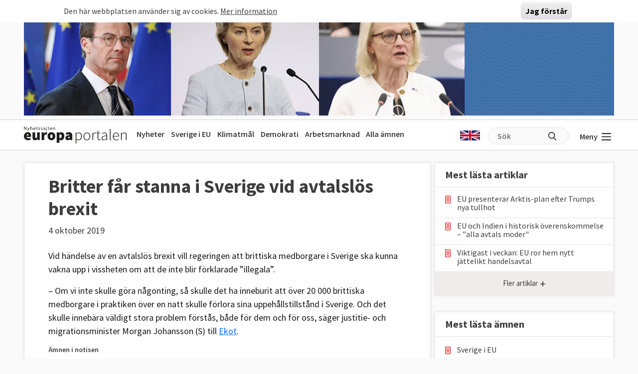

--- FILE ---
content_type: text/html; charset=UTF-8
request_url: https://www.europaportalen.se/content/britter-far-stanna-i-sverige-vid-avtalslos-brexit
body_size: 10083
content:

<!DOCTYPE html>
<html lang="sv" dir="ltr" prefix="og: https://ogp.me/ns#">
  <head>
    <meta charset="utf-8" />
<meta name="description" content="Vid händelse av en avtalslös brexit vill regeringen att brittiska medborgare i Sverige ska kunna vakna upp i vissheten om att de inte blir förklarade..." />
<link rel="canonical" href="https://www.europaportalen.se/notis/2022/11/britter-far-stanna-i-sverige-vid-avtalslos-brexit" />
<meta property="og:type" content="article" />
<meta property="og:url" content="https://www.europaportalen.se/notis/2022/11/britter-far-stanna-i-sverige-vid-avtalslos-brexit" />
<meta property="og:title" content="Britter får stanna i Sverige vid avtalslös brexit" />
<meta property="og:description" content="Vid händelse av en avtalslös brexit vill regeringen att brittiska medborgare i Sverige ska kunna vakna upp i vissheten om att de inte blir förklarade..." />
<meta name="twitter:card" content="summary" />
<meta name="twitter:site" content="@europaportalen" />
<meta name="twitter:title" content="Britter får stanna i Sverige vid avtalslös brexit" />
<meta name="twitter:description" content="Vid händelse av en avtalslös brexit vill regeringen att brittiska medborgare i Sverige ska kunna vakna upp i vissheten om att de inte blir förklarade..." />
<link rel="apple-touch-icon" sizes="180x180" href="/sites/default/files/favicons/apple-touch-icon.png"/>
<link rel="icon" type="image/png" sizes="32x32" href="/sites/default/files/favicons/favicon-32x32.png"/>
<link rel="icon" type="image/png" sizes="16x16" href="/sites/default/files/favicons/favicon-16x16.png"/>
<link rel="manifest" href="/sites/default/files/favicons/site.webmanifest"/>
<link rel="mask-icon" href="/sites/default/files/favicons/safari-pinned-tab.svg" color="#000000"/>
<meta name="msapplication-TileColor" content="#ffffff"/>
<meta name="theme-color" content="#ffffff"/>
<meta name="favicon-generator" content="Drupal responsive_favicons + realfavicongenerator.net" />
<meta name="Generator" content="Drupal 10 (https://www.drupal.org)" />
<meta name="MobileOptimized" content="width" />
<meta name="HandheldFriendly" content="true" />
<meta name="viewport" content="width=device-width, initial-scale=1.0" />
<style>#sliding-popup.sliding-popup-top { position: fixed; }</style>

    <title>Britter får stanna i Sverige vid avtalslös brexit</title>
    <link rel="stylesheet" media="all" href="/sites/default/files/css/css_sp23jfsFHkptqwJBeNuZqc2ngfas-9uIwfvbX2pd5WI.css?delta=0&amp;language=sv&amp;theme=europaportalen&amp;include=eJxtjFEOwjAMQy9U1iNNWWuxsrSJkhbY7amQgB9-bOvpyUkMMdtQ4oVu9AwYaxI5CmZV5UItIf6D60aGqZsoqVgnRoveT0ZQMroa6e6f6x9ZRtOxcfEdOagwf5W5L1za4cFP76hxI0e4Fzw8vnOpkgfjBcz2RmU" />
<link rel="stylesheet" media="all" href="/sites/default/files/css/css_FC1faptmHZPo6rMi3sXaNU0RqJTYcN2CoxbCU145vj0.css?delta=1&amp;language=sv&amp;theme=europaportalen&amp;include=eJxtjFEOwjAMQy9U1iNNWWuxsrSJkhbY7amQgB9-bOvpyUkMMdtQ4oVu9AwYaxI5CmZV5UItIf6D60aGqZsoqVgnRoveT0ZQMroa6e6f6x9ZRtOxcfEdOagwf5W5L1za4cFP76hxI0e4Fzw8vnOpkgfjBcz2RmU" />

    <script type="application/json" data-drupal-selector="drupal-settings-json">{"path":{"baseUrl":"\/","pathPrefix":"","currentPath":"node\/20567","currentPathIsAdmin":false,"isFront":false,"currentLanguage":"sv","themeUrl":"themes\/custom\/europaportalen"},"pluralDelimiter":"\u0003","suppressDeprecationErrors":true,"gtag":{"tagId":"G-MH8TQ1JMQT","consentMode":false,"otherIds":[],"events":[],"additionalConfigInfo":[]},"ajaxPageState":{"libraries":"eJxti0sOgzAMRC_kJkdCBqzgYmIrdtpy-6IuQELdzOdphvowqa5Mh20mjHWiTH_gMGIjoN7U0LQFCtXssQtBUS1CQ2DJ5ZB7T_jEDxg2LA1t8Ty3bijpIqlX66OwLzSDqcg5OfJDuK4OHhjswdP5vwj47kFbHtEJXkxvzz9Nm85d6As7g1ms","theme":"europaportalen","theme_token":null},"ajaxTrustedUrl":[],"eu_cookie_compliance":{"cookie_policy_version":"1.0.0","popup_enabled":true,"popup_agreed_enabled":false,"popup_hide_agreed":false,"popup_clicking_confirmation":true,"popup_scrolling_confirmation":false,"popup_html_info":"\u003Cdiv aria-labelledby=\u0022popup-text\u0022  class=\u0022eu-cookie-compliance-banner eu-cookie-compliance-banner-info eu-cookie-compliance-banner--default\u0022\u003E\n  \u003Cdiv class=\u0022popup-content info eu-cookie-compliance-content\u0022\u003E\n        \u003Cdiv id=\u0022popup-text\u0022 class=\u0022eu-cookie-compliance-message\u0022 role=\u0022document\u0022\u003E\n      \u003Cp\u003EDen h\u00e4r webbplatsen anv\u00e4nder sig av cookies.\u003C\/p\u003E\n\n              \u003Cbutton type=\u0022button\u0022 class=\u0022find-more-button eu-cookie-compliance-more-button\u0022\u003EMer information\u003C\/button\u003E\n          \u003C\/div\u003E\n\n    \n    \u003Cdiv id=\u0022popup-buttons\u0022 class=\u0022eu-cookie-compliance-buttons\u0022\u003E\n            \u003Cbutton type=\u0022button\u0022 class=\u0022agree-button eu-cookie-compliance-default-button button button--small button--primary\u0022\u003EJag f\u00f6rst\u00e5r\u003C\/button\u003E\n          \u003C\/div\u003E\n  \u003C\/div\u003E\n\u003C\/div\u003E","use_mobile_message":false,"mobile_popup_html_info":"\u003Cdiv aria-labelledby=\u0022popup-text\u0022  class=\u0022eu-cookie-compliance-banner eu-cookie-compliance-banner-info eu-cookie-compliance-banner--default\u0022\u003E\n  \u003Cdiv class=\u0022popup-content info eu-cookie-compliance-content\u0022\u003E\n        \u003Cdiv id=\u0022popup-text\u0022 class=\u0022eu-cookie-compliance-message\u0022 role=\u0022document\u0022\u003E\n      \n              \u003Cbutton type=\u0022button\u0022 class=\u0022find-more-button eu-cookie-compliance-more-button\u0022\u003EMer information\u003C\/button\u003E\n          \u003C\/div\u003E\n\n    \n    \u003Cdiv id=\u0022popup-buttons\u0022 class=\u0022eu-cookie-compliance-buttons\u0022\u003E\n            \u003Cbutton type=\u0022button\u0022 class=\u0022agree-button eu-cookie-compliance-default-button button button--small button--primary\u0022\u003EJag f\u00f6rst\u00e5r\u003C\/button\u003E\n          \u003C\/div\u003E\n  \u003C\/div\u003E\n\u003C\/div\u003E","mobile_breakpoint":768,"popup_html_agreed":false,"popup_use_bare_css":true,"popup_height":"auto","popup_width":"100%","popup_delay":1000,"popup_link":"\/integritet","popup_link_new_window":true,"popup_position":true,"fixed_top_position":true,"popup_language":"sv","store_consent":false,"better_support_for_screen_readers":false,"cookie_name":"","reload_page":false,"domain":"","domain_all_sites":false,"popup_eu_only":false,"popup_eu_only_js":false,"cookie_lifetime":100,"cookie_session":0,"set_cookie_session_zero_on_disagree":0,"disagree_do_not_show_popup":false,"method":"default","automatic_cookies_removal":true,"allowed_cookies":"","withdraw_markup":"\u003Cbutton type=\u0022button\u0022 class=\u0022eu-cookie-withdraw-tab\u0022\u003EPrivacy settings\u003C\/button\u003E\n\u003Cdiv aria-labelledby=\u0022popup-text\u0022 class=\u0022eu-cookie-withdraw-banner\u0022\u003E\n  \u003Cdiv class=\u0022popup-content info eu-cookie-compliance-content\u0022\u003E\n    \u003Cdiv id=\u0022popup-text\u0022 class=\u0022eu-cookie-compliance-message\u0022 role=\u0022document\u0022\u003E\n      \u003Ch2\u003EWe use cookies on this site to enhance your user experience\u003C\/h2\u003E\n\u003Cp\u003EYou have given your consent for us to set cookies.\u003C\/p\u003E\n\n    \u003C\/div\u003E\n    \u003Cdiv id=\u0022popup-buttons\u0022 class=\u0022eu-cookie-compliance-buttons\u0022\u003E\n      \u003Cbutton type=\u0022button\u0022 class=\u0022eu-cookie-withdraw-button  button button--small button--primary\u0022\u003EWithdraw consent\u003C\/button\u003E\n    \u003C\/div\u003E\n  \u003C\/div\u003E\n\u003C\/div\u003E","withdraw_enabled":false,"reload_options":0,"reload_routes_list":"","withdraw_button_on_info_popup":false,"cookie_categories":[],"cookie_categories_details":[],"enable_save_preferences_button":true,"cookie_value_disagreed":"0","cookie_value_agreed_show_thank_you":"1","cookie_value_agreed":"2","containing_element":"body","settings_tab_enabled":false,"olivero_primary_button_classes":" button button--small button--primary","olivero_secondary_button_classes":" button button--small","close_button_action":"close_banner","open_by_default":true,"modules_allow_popup":true,"hide_the_banner":false,"geoip_match":true,"unverified_scripts":[]},"statistics":{"data":{"nid":"20567"},"url":"\/core\/modules\/statistics\/statistics.php"},"user":{"uid":0,"permissionsHash":"1a8af4d96967464225b81a1c19c2cb14bc98a706d2eac7e3195ae70cb6d3154f"}}</script>
<script src="/sites/default/files/js/js_NGuEfXrvCH2mV0VlOui4CMmj4Fx3qC_qeXyBFOoQNwg.js?scope=header&amp;delta=0&amp;language=sv&amp;theme=europaportalen&amp;include=eJxtiEEKgDAMwD40tieNMkup1rWsHejv3U0QLwkJztpUD8al04ShNyz4MxPOoQamI0CwF49bMJEqCdYAKrTw7Qw7XMkDgj24ednGNJD8ngfSMjKs"></script>
<script src="/modules/contrib/google_tag/js/gtag.js?t8lqoh"></script>

  </head>
  <body class="node-20567 node-type--notice">
        <a href="#main-content" class="visually-hidden focusable">
      Hoppa till huvudinnehåll
    </a>
    
      <div class="dialog-off-canvas-main-canvas" data-off-canvas-main-canvas>
    
<div class="page">
			  

  
    

            <div>
<div class="view js-view-dom-id-dbd4be48d7942b13fa54da287f8b855b61dace9c3a8f883274913b7a2520cac3 view-multiply-top">
       
        
        
        
            <div class="view-content">
        <div class="eup-page-width mx-auto multiply-top d-print-none">
      <div class="d-flex">
      </div>
  <div class="views-row mb-2">
            <a href="https://www.europaportalen.se/nyhetsbrev">
        
<img class="img-fluid" src="/sites/default/files/multiply/Banner%20GIF_220525_EMS_nr2.gif" alt="Annons för Europaportalens nyhetsbrev" title="Annons för Europaportalens nyhetsbrev">

    </a>
      </div>
  <div style="height: 1px; margin-top: -1px" class="">
<input type="hidden" value="_node_66574" name="path" />
<script>
var charsToChooseFrom = 'abcdefghijklmnopqrstuvwxyz123456789';
var uniqueString = '';
var charactersLength = charsToChooseFrom.length;
for ( var i = 0; i < 8; i++ ) {
    uniqueString += charsToChooseFrom.charAt(Math.floor(Math.random() * charactersLength));
}

var src = 'https://trafficgateway.research-int.se/TrafficCollector?/TrafficCollector?rnr='
src += uniqueString;
src += '&siteId=7a039bc789b3429298f0e2ac73bae1ee&cp=%2Fmultiply__node_66574&mst=0';
document.writeln('<img src="' + src + '" />');
</script>
</div></div>
      </div>
      
        
        
        
        
        </div>
</div>

      


	  
<nav class="navbar navbar-expand-lg justify-content-between navbar-light  ">
	<div class="eup-page-width eup-header-container mx-auto">
		<div>
							<a href="/" class="navbar-brand d-flex align-items-center " aria-label="">
					<img src="/themes/custom/europaportalen/build/assets/images/logo.svg" height="34" width="206"/>
				</a>
					</div>
		<div class="d-none d-sm-block d-print-none">
			                  
  <div class="block block--huvudmeny">

  
    

            
  


  <ul class="nav eup-main-menu">
                                          <li class="nav-item">
                      <a href="/" class="nav-link" data-drupal-link-system-path="&lt;front&gt;">Nyheter</a>
                  </li>
                                      <li class="nav-item">
                      <a href="/tema/sverige-i-eu" class="nav-link" data-drupal-link-system-path="taxonomy/term/210">Sverige i EU</a>
                  </li>
                                      <li class="nav-item">
                      <a href="/tema/klimat-och-energipolitik-eus-mal-och-resultat" title="Klimatpolitik" class="nav-link" data-drupal-link-system-path="taxonomy/term/52">Klimatmål</a>
                  </li>
                                      <li class="nav-item">
                      <a href="/tema/demokrati-rattsstatlighet-friheter-och-val/demokrati-i-europa" title="Demokratins utveckling" class="nav-link" data-drupal-link-system-path="taxonomy/term/244">Demokrati</a>
                  </li>
                                      <li class="nav-item">
                      <a href="/tema/arbetsmarknadsfragor" class="nav-link" data-drupal-link-system-path="taxonomy/term/3">Arbetsmarknad</a>
                  </li>
                                      <li class="nav-item">
                      <a href="/amnen" title="Bakgrund och fakta" class="nav-link" data-drupal-link-system-path="amnen">Alla ämnen</a>
                  </li>
            </ul>


      
  </div>


          		</div>
		<div class="header-row-right-side d-flex d-print-none">
		<div class="header-language-container">
						<a href="https://www-europaportalen-se.translate.goog/notis/2022/11/britter-far-stanna-i-sverige-vid-avtalslos-brexit?_x_tr_sl=sv&_x_tr_tl=en&_x_tr_hl=sv&_x_tr_pto=wapp"><span class="gb-icon"></span></a>
		</div>
		<div class="header-search-area d-none d-md-block">
			<form action="/search" method="get" class="d-flex">
				<input type="text" name="search_api_fulltext" placeholder="Sök"><input type="submit" value="" title="Sök på europaportalen.se">
			</form>
		</div>
		<button class="eup-menu-button" type="button" aria-controls="eup-dropdown-menu" aria-expanded="false" aria-label="Visa meny">
			Meny
			<span class="eup-navbar-toggler-icon"></span>
		</button>
		</div>
	</div>
	<div class="header-search-area full-width d-md-none d-print-none">
			<form action="/search" method="get" class="d-flex">
				<input type="text" name="search_api_fulltext" placeholder="Sök"><input type="submit" value="" title="Sök på europaportalen.se">
			</form>
		</div>

</nav>
	<div class="eup-page-width mx-auto"><div class="position-relative">
	<div class="eup-dropdown-menu d-none" id="eup-dropdown-menu">
			      	        
  <div class="block block--huvudmeny-2">

  
    

            
  


  <ul class="nav eup-main-menu">
                                          <li class="nav-item">
                      <a href="/" class="nav-link" data-drupal-link-system-path="&lt;front&gt;">Nyheter</a>
                  </li>
                                      <li class="nav-item">
                      <a href="/tema/sverige-i-eu" class="nav-link" data-drupal-link-system-path="taxonomy/term/210">Sverige i EU</a>
                  </li>
                                      <li class="nav-item">
                      <a href="/tema/klimat-och-energipolitik-eus-mal-och-resultat" title="Klimatpolitik" class="nav-link" data-drupal-link-system-path="taxonomy/term/52">Klimatmål</a>
                  </li>
                                      <li class="nav-item">
                      <a href="/tema/demokrati-rattsstatlighet-friheter-och-val/demokrati-i-europa" title="Demokratins utveckling" class="nav-link" data-drupal-link-system-path="taxonomy/term/244">Demokrati</a>
                  </li>
                                      <li class="nav-item">
                      <a href="/tema/arbetsmarknadsfragor" class="nav-link" data-drupal-link-system-path="taxonomy/term/3">Arbetsmarknad</a>
                  </li>
                                      <li class="nav-item">
                      <a href="/amnen" title="Bakgrund och fakta" class="nav-link" data-drupal-link-system-path="amnen">Alla ämnen</a>
                  </li>
            </ul>


      
  </div>

  <div class="block block--sekundarmeny">

  
    

            
  


  <ul class="nav eup-secondary-menu">
                                          <li class="nav-item">
                      <a href="/info/kontakta-europaportalen" title="Till redaktionen" class="nav-link" data-drupal-link-system-path="node/56118">Kontakta Europaportalen</a>
                  </li>
                                      <li class="nav-item">
                      <a href="/om" class="nav-link" data-drupal-link-system-path="node/56017">Om oss</a>
                  </li>
                                      <li class="nav-item">
                      <a href="/om" class="nav-link" data-drupal-link-system-path="node/56017">Annonsera</a>
                  </li>
                                      <li class="nav-item">
                      <a href="/integritet" class="nav-link" data-drupal-link-system-path="node/56018">Integritetspolicy</a>
                  </li>
                                      <li class="nav-item">
                      <a href="/nyhetsbrev" class="nav-link" data-drupal-link-system-path="node/56020">Nyhetsbrev</a>
                  </li>
                                      <li class="nav-item">
                      <a href="/tipsa" class="nav-link" data-drupal-link-system-path="node/56019">Tipsa Europaportalen</a>
                  </li>
            </ul>


      
  </div>


          	</div>	
	</div></div><div class="d-md-flex eup-page-width mx-auto">
  <main class="py-4 w-100">
    <a id="main-content" tabindex="-1"></a>
          <header class="page__header pe-3">
            <div data-drupal-messages-fallback class="hidden"></div>


      </header>
    
          <div class="page__content">
            

  
    

            <div class="">
<article data-history-node-id="20567" class="node me-md-2 notice notice--full position-relative">
  <div class="node-article-main-container">
    <div>
</div>
    <div class="pt-4 px-5">
  <h1>Britter får stanna i Sverige vid avtalslös brexit</h1>
  <div>
    <span class=" dynamicDate" data-date="2019-10-04" data-time="07:45">
    4 oktober 2019
    </span>
  </div>
  <div class="eup-black1 mt-4">
    <p>
	Vid händelse av en avtalslös brexit vill regeringen att brittiska medborgare i Sverige ska kunna vakna upp i vissheten om att de inte blir förklarade ”illegala”.</p>
<p>
	– Om vi inte skulle göra någonting, så skulle det ha inneburit att över 20 000 brittiska medborgare i praktiken över en natt skulle förlora sina uppehållstillstånd i Sverige. Och det skulle innebära väldigt stora problem förstås, både för dem och för oss, säger justitie- och migrationsminister Morgan Johansson (S) till <a href="https://sverigesradio.se/sida/artikel.aspx?programid=83&amp;artikel=7314290">Ekot</a>.</p>

  </div>
</div>    <div class="px-4 px-sm-5 pb-5 eup-container-article-footer">
		<div class="mb-3 pb-3 eup-divider">
		<h2>Ämnen i notisen</h2>
		<div>
																	<a href="/tema/arkiv/brexit-storbritannien-lamnar-eu" class="term-list-item">
					Brexit | Storbritannien lämnar EU
				</a>
											<a href="/tema/sverige-i-eu" class="term-list-item">
					Sverige i EU
				</a>
											<a href="/tema/personer-och-lander/l-n/morgan-johansson-s" class="term-list-item">
					Morgan Johansson (S)
				</a>
						<input type="hidden" value="6,210,365" name="themeIDs">
		</div>
	</div>
		<div class="text-end d-print-none">
		<div class="eup-share-component">
	<div class="d-inline-block position-relative">
        <div class="eup-share-menu d-none">
            <div class="eup-share-menu-container">
                <a href="https://www.facebook.com/sharer/sharer.php?u=https%3A%2F%2Fwww.europaportalen.se%2Fnotis%2F2022%2F11%2Fbritter-far-stanna-i-sverige-vid-avtalslos-brexit" class="me-1" target="_blank">
                    <img src="/themes/custom/europaportalen/build/assets/icons/facebook.png"/>
                </a>
                <a href="https://twitter.com/share?ref_src=https%3A%2F%2Fwww.europaportalen.se%2Fnotis%2F2022%2F11%2Fbritter-far-stanna-i-sverige-vid-avtalslos-brexit" class="me-1" target="_blank">
                    <img src="/themes/custom/europaportalen/build/assets/icons/twitter.png"/>
                </a>
                <a href="https://www.linkedin.com/sharing/share-offsite/?url=https%3A%2F%2Fwww.europaportalen.se%2Fnotis%2F2022%2F11%2Fbritter-far-stanna-i-sverige-vid-avtalslos-brexit" target="_blank">
                    <img src="/themes/custom/europaportalen/build/assets/icons/linkedin.png"/>
                </a>
            </div>
            <div class="eup-share-menu-arrow"></div>
        </div>
        <button class="eup-share-button">Dela</button>
    </div>
	<button class="eup-print-button" onclick="window.print()">Skriv ut</button>
</div>
	</div>
</div>
          </div>
  
    
</article>
</div>
      


      </div>
      </main>
  			<div class="my-4 eup-right-container d-print-none">
				  
                                                                                <section class="eup-sidebar-block expanding_container">
    <h2>Mest lästa artiklar</h2>
    <div>
        <ul class="rows">
                                            <li class="hidden-item ">
                    <a href="/2026/01/eu-presenterar-arktis-plan-efter-trumps-nya-tullhot" class="link-with-document-icon">
                        EU presenterar Arktis-plan efter Trumps nya tullhot
                    </a>
                </li>
                                            <li class="hidden-item ">
                    <a href="/2026/01/eu-och-indien-sluter-historiska-avtal-om-handel-och-samarbete" class="link-with-document-icon">
                        EU och Indien i historisk överenskommelse – "alla avtals moder"
                    </a>
                </li>
                                            <li class="hidden-item ">
                    <a href="/2026/01/viktigast-i-veckan-eu-ror-hem-nytt-jattelikt-handelsavtal" class="link-with-document-icon">
                        Viktigast i veckan:  EU ror hem nytt jättelikt handelsavtal 
                    </a>
                </li>
                                            <li class="hidden-item d-none">
                    <a href="/2026/01/nojd-riksdag-diskuterar-eu-helst-bakom-stangda-dorrar" class="link-with-document-icon">
                        Nöjd riksdag diskuterar helst EU bakom stängda dörrar
                    </a>
                </li>
                                            <li class="hidden-item d-none">
                    <a href="/2026/01/zelenskyj-sakerhetsavtalet-med-usa-ar-klart" class="link-with-document-icon">
                        Zelenskyj: Säkerhetsavtalet med USA är klart
                    </a>
                </li>
                                            <li class="hidden-item d-none">
                    <a href="/2026/01/viktigast-i-veckan-fyra-dagar-som-skakade-europa" class="link-with-document-icon">
                        Viktigast i veckan: Fyra dagar som skakade Europa
                    </a>
                </li>
                                            <li class="hidden-item d-none">
                    <a href="/2026/01/viktigast-i-veckan-gronlandskonflikten-eskalerar-europeiskt-sakerhetsrad-foreslas" class="link-with-document-icon">
                        Viktigast i veckan: Grönlandskonflikten eskalerar – europeiskt säkerhetsråd föreslås
                    </a>
                </li>
                                            <li class="hidden-item d-none">
                    <a href="/2026/01/eu-vill-skicka-tydliga-signaler-till-ryssland-och-iran" class="link-with-document-icon">
                        EU vill skicka tydliga signaler till Ryssland och Iran
                    </a>
                </li>
                                            <li class="hidden-item d-none">
                    <a href="/2026/01/eu-till-krismote-efter-nya-trumptullshot" class="link-with-document-icon">
                        EU till krismöte efter nya Trumptullshot
                    </a>
                </li>
                                            <li class="hidden-item d-none">
                    <a href="/2026/01/zelenskyj-skarper-tonen-mot-senfardigt-europa" class="link-with-document-icon">
                        Zelenskyj var skarp i tonen mot senfärdigt Europa
                    </a>
                </li>
                    </ul>
    </div>
    <div>
        <button class="eup-show-more" aria-expanded="false" aria-controls="expanding-container" data-type="expanding-container">
            <span class="label">Fler artiklar</span>
            <span class="icon">+</span>
        </button>
    </div>
</section>
                                        
<section class="eup-sidebar-block expanding_container">
    <h2>Mest lästa ämnen</h2>
    <div>
        <ul class="rows">
                                            <li class="hidden-item ">
                    <a href="/tema/sverige-i-eu" class="link-with-document-icon">
                        Sverige i EU
                    </a>
                </li>
                                            <li class="hidden-item ">
                    <a href="/tema/europaparlamentet-lagstiftare-i-eu" class="link-with-document-icon">
                        Europaparlamentet | Lagstiftare i EU
                    </a>
                </li>
                                            <li class="hidden-item ">
                    <a href="/tema/sverige-i-eu/sveriges-eu-avgift-rabatt-och-bidrag" class="link-with-document-icon">
                        Sveriges EU-avgift, rabatt och bidrag
                    </a>
                </li>
                                            <li class="hidden-item d-none">
                    <a href="/tema/ekonomi/ekonomiska-krisen-2008-2018-forlopp-och-eu-beslut" class="link-with-document-icon">
                        Ekonomiska krisen 2008-2018 | Förlopp och EU-beslut
                    </a>
                </li>
                                            <li class="hidden-item d-none">
                    <a href="/tema/arbetsmarknadsfragor" class="link-with-document-icon">
                        Arbetsmarknadsfrågor
                    </a>
                </li>
                                            <li class="hidden-item d-none">
                    <a href="/tema/klimat-och-energipolitik-eus-mal-och-resultat" class="link-with-document-icon">
                        Klimat- och energipolitik | EU:s och Sveriges läge och mål
                    </a>
                </li>
                                            <li class="hidden-item d-none">
                    <a href="/tema/demokrati-rattsstatlighet-friheter-och-val/demokrati-i-europa" class="link-with-document-icon">
                        Demokrati i Europa
                    </a>
                </li>
                                            <li class="hidden-item d-none">
                    <a href="/tema/ekonomi/eu-landernas-skulder" class="link-with-document-icon">
                        EU-ländernas offentliga skulder – Maastrichtskulden
                    </a>
                </li>
                                            <li class="hidden-item d-none">
                    <a href="/tema/personer-och-lander/lander/ukraina" class="link-with-document-icon">
                        Ukraina
                    </a>
                </li>
                                            <li class="hidden-item d-none">
                    <a href="/tema/andra-fragor/asyl-och-migration" class="link-with-document-icon">
                        Asyl och migration
                    </a>
                </li>
                    </ul>
    </div>
    <div>
        <button class="eup-show-more" aria-expanded="false" aria-controls="expanding-container" data-type="expanding-container">
            <span class="label">Fler ämnen</span>
            <span class="icon">+</span>
        </button>
    </div>
</section>

  
    

            
            <div class="field field--name-body field--type-text-with-summary field--label-hidden field__item"><style>
.eup-article-newsletter-container .eup-arrow {
    background-image: url(/themes/custom/europaportalen/build/assets/icons/big-arrow.svg);
    background-repeat: no-repeat;
    display: none;
    height: 36px;
    position: absolute;
    right: -24px;
    top: -13px;
    width: 36px;
}
</style>
<div class="eup-article-newsletter-container block py-4">
<h2 style="font-size: 2rem">Missa inget</h2>
<p>Europaportalens nyhetsbrev ger dig koll.</p>
	<div class="rulemailer-subscriber-widget position-relative">
		<span class="eup-arrow" style="display: inline-block;"></span>
		<a href="/nyhetsbrev">
			<button class="buttonNewsLetter button" title="Prenumerera på nyhetsbrev" aria-label="Prenumerera på nyhetsbrev">Anmäl dig här! </button>
		</a>
	</div>
</div></div>
      
      


  
    

            <div><div class="right-column-multiply-container text-center text-md-start d-print-none">
<span class="tiny-header">Annonser</span>

<div class="view js-view-dom-id-78dc554902fa559c097053ea185d77c0dc3547cfd913dd5e848e9a619ec59579 view-multiply-right">
       
        
        
        
            <div class="view-content">
        
    <div class="views-row">
          
<div>
<div class="d-flex">

</div>

            <a href="https://ec.europa.eu/newsroom/representations/user-subscriptions/3657/create" target="_blank">
            
            <div class="field field--name-field-multiply-image field--type-image field--label-hidden field__item">  
<img loading="lazy" src="/sites/default/files/multiply/Europaportalen-Nyhetsbrev-GIF%20%281%29.jpg" width="360" height="310" alt="EU-kommissionen" class="img-fluid">

</div>
      
        </a>
    <div>
            <div style="height: 1px; margin-top: -1px" class="trafficCollectorPixelAjax">
<input type="hidden" value="_node_68822" name="path" />
<script>
var charsToChooseFrom = 'abcdefghijklmnopqrstuvwxyz123456789';
var uniqueString = '';
var charactersLength = charsToChooseFrom.length;
for ( var i = 0; i < 8; i++ ) {
    uniqueString += charsToChooseFrom.charAt(Math.floor(Math.random() * charactersLength));
}

var src = 'https://trafficgateway.research-int.se/TrafficCollector?/TrafficCollector?rnr='
src += uniqueString;
src += '&siteId=7a039bc789b3429298f0e2ac73bae1ee&cp=%2Fmultiply__node_68822&mst=0';
</script>
</div>            </div>
</div>
      </div>
    <div class="views-row">
          
<div>
<div class="d-flex">

<div class="ms-auto">
    <a href="#" data="64677" class="showModal">Politisk annons</a>
    <div class="modalOuterContainer d-none" data-target="64677">
    <div class="modalInnerContainer">
        <div class="modalHeader">
            <a href="#" class="closeButton ms-auto" title="Stäng popup">
                <svg class="svg-icon" style="width: 2rem; height: 2rem;vertical-align: middle;fill: currentColor;overflow: hidden;" viewBox="0 0 1024 1024" version="1.1" xmlns="http://www.w3.org/2000/svg"><path d="M626.723881 334.476841 512 449.200722 397.275095 334.476841l-62.799278 62.799278 114.724905 114.724905L334.475817 626.723881l62.799278 62.799278 114.724905-114.724905 114.724905 114.724905 62.799278-62.799278L574.798255 512l114.724905-114.724905L626.723881 334.476841zM512 68.191078c-245.204631 0-443.808922 198.60429-443.808922 443.808922s198.60429 443.808922 443.808922 443.808922 443.808922-198.60429 443.808922-443.808922S757.203608 68.191078 512 68.191078zM512 867.046319c-195.71959 0-355.047342-159.327752-355.047342-355.047342s159.327752-355.047342 355.047342-355.047342 355.047342 159.327752 355.047342 355.047342S707.71959 867.046319 512 867.046319z"  /></svg>
            </a>
        </div>
        <div class="modalBody">
            <h5><span><strong>Transparensmeddelande enligt </strong></span><strong>EU-förordning (EU) 2024/900</strong></h5><p><span>Denna annons är politisk reklam producerad och betald av Socialdemokraterna i Europaparlamentet.&nbsp;</span></p><div>Adress: Europaparlamentet, Rue Wiertz 60, Bryssel</div><div>Kontaktperson: Per Hilmersson, kanslichef Socialdemokraterna i Europaparlamentet, <a href="mailto:per.hilmersson@europarl.europa.eu">per.hilmersson@europarl.europa.eu</a><br><br>Annonsen syftar till att väcka intresse för Facebooksidan från Socialdemokraterna i Europaparlamentet. <span>Annonsutrymmet gäller för perioden 15 december 2025 – 14 december 2026 på Europaportalen.se till en kostnad av 89 515 kr.&nbsp;</span></div><div>&nbsp;</div><div><span>Annonsen har finansierats av Progressiva förbundet av socialdemokrater i Europaparlamentet (S&amp;D) , den partigrupp som Socialdemokraterna tillhör i Europaparlamentet. Inga medel från sponsorer utanför EU har använts för att bekosta denna annons.</span><br><br><span>Om du anser att detta meddelande inte uppfyller kraven i EU:s förordning om politisk reklam ska du </span>i första hand kontakta <a href="mailto:info@europaportalen.se"><span>red@europaportalen.se</span></a>. Alternativt gör du <span>en anmälan till Mediemyndigheten genom att använda den här </span><a href="https://e-tjanst.mediemyndigheten.se/EServiceStart.aspx?id=6c8638de-ace3-40c2-805f-bd698a7be05e"><span>e-tjänsten</span></a>.</div>
        </div>
    </div>
</div></div>
</div>

            <a href="https://www.facebook.com/sieuropaparlamentet" target="_blank">
            
            <div class="field field--name-field-multiply-image field--type-image field--label-hidden field__item">  
<img loading="lazy" src="/sites/default/files/multiply/Europaportalen%20annons%20S.gif" width="472" height="236" alt="annons" class="img-fluid">

</div>
      
        </a>
    <div>
            <div style="height: 1px; margin-top: -1px" class="trafficCollectorPixelAjax">
<input type="hidden" value="_node_64677" name="path" />
<script>
var charsToChooseFrom = 'abcdefghijklmnopqrstuvwxyz123456789';
var uniqueString = '';
var charactersLength = charsToChooseFrom.length;
for ( var i = 0; i < 8; i++ ) {
    uniqueString += charsToChooseFrom.charAt(Math.floor(Math.random() * charactersLength));
}

var src = 'https://trafficgateway.research-int.se/TrafficCollector?/TrafficCollector?rnr='
src += uniqueString;
src += '&siteId=7a039bc789b3429298f0e2ac73bae1ee&cp=%2Fmultiply__node_64677&mst=0';
</script>
</div>            </div>
</div>
      </div>
    <div class="views-row">
          
<div>
<div class="d-flex">

</div>

            <a href="http://www.fackligt.eu/" target="_blank">
            
            <div class="field field--name-field-multiply-image field--type-image field--label-hidden field__item">  
<img loading="lazy" src="/sites/default/files/multiply/fackligt_eu_360x210.gif" width="360" height="210" alt="Fackliga Brysselkontoret" class="img-fluid">

</div>
      
        </a>
    <div>
            <div style="height: 1px; margin-top: -1px" class="trafficCollectorPixelAjax">
<input type="hidden" value="_node_56012" name="path" />
<script>
var charsToChooseFrom = 'abcdefghijklmnopqrstuvwxyz123456789';
var uniqueString = '';
var charactersLength = charsToChooseFrom.length;
for ( var i = 0; i < 8; i++ ) {
    uniqueString += charsToChooseFrom.charAt(Math.floor(Math.random() * charactersLength));
}

var src = 'https://trafficgateway.research-int.se/TrafficCollector?/TrafficCollector?rnr='
src += uniqueString;
src += '&siteId=7a039bc789b3429298f0e2ac73bae1ee&cp=%2Fmultiply__node_56012&mst=0';
</script>
</div>            </div>
</div>
      </div>

      </div>
      
        
        
        
        
        </div>
</div>
</div>

      


			</div>
</div>
      <footer class="page__footer">
      <div class="">
        <div class="d-flex justify-content-md-between align-items-md-center">
            <div class=" eup-page-width mx-auto py-5">
  <div class="px-2 px-md-0">
    <div class="mb-3 d-print-none">
      <img src="/themes/custom/europaportalen/build/assets/images/logo-white.svg" height="45" width="269"/>
    </div>
    <div class="d-lg-flex footer_row_1 d-print-none">
      <div class="footer_col_1">
            <div class="field field--name-body field--type-text-with-summary field--label-hidden field__item"><p>Nyhetssajten Europaportalen är specialiserad på EU och Europa med opartisk bevakning från egna redaktioner i Stockholm och Bryssel. Tidningen startade 12 april 2000. Europaportalen ägs av föreningen Europaportalen.se vars medlemsorganisationer representerar arbetsgivare eller löntagare på den svenska arbetsmarknaden.</p>
</div>
      </div>
      <div class="d-sm-flex footer_col_2">
        <div class="mb-3">
            <h2>
            <div class="field field--name-field-title field--type-string field--label-hidden field__item">Kontakta redaktionen</div>
      </h2>
            <div class="mt-2"><img src="/themes/custom/europaportalen/build/assets/icons/email-red.svg" class="me-1"> 
            <div class="field field--name-field-email field--type-email field--label-hidden field__item"><a href="mailto:info@europaportalen.se">info@europaportalen.se</a></div>
      </div>
            <div>
              
            </div>
        </div>
        <div>
          <h2>Meny</h2>
          
  


  <ul class="nav">
                          
                
        <li class="nav-item">
                      <a href="/nyhetsbrev" class="nav-link" data-drupal-link-system-path="node/56020">Nyhetsbrev</a>
                  </li>
                      
                
        <li class="nav-item">
                      <a href="/amnen" class="nav-link" data-drupal-link-system-path="amnen">Aktuella ämen</a>
                  </li>
                      
                
        <li class="nav-item">
                      <a href="/tipsa" class="nav-link" data-drupal-link-system-path="node/56019">Tipsa Europaportalen</a>
                  </li>
                      
                
        <li class="nav-item">
                      <a href="/om" class="nav-link" data-drupal-link-system-path="node/56017">Om oss</a>
                  </li>
            </ul>


        </div>
      </div>
    </div>
    <div class="footer_row_2 d-print-none">
      <h2>Medarbetare</h2>
      <div class="d-flex">
        
      <div class="field field--name-field-employees field--type-entity-reference-revisions field--label-hidden field__items">
              <div class="field__item">  <div class="paragraph paragraph--type--employee paragraph--view-mode--default">
          
            <div class="field field--name-field-work-title field--type-string field--label-hidden field__item">Chefredaktör och ansvarig utgivare</div>
      
            <div class="field field--name-field-name field--type-string field--label-hidden field__item">Anders Selnes, Stockholm</div>
      
            <div class="field field--name-field-phone field--type-string field--label-hidden field__item">+46 (0) 70 328 20 86</div>
      
            <div class="field field--name-field-email field--type-string field--label-hidden field__item">red@europaportalen.se</div>
      
      </div>
</div>
              <div class="field__item">  <div class="paragraph paragraph--type--employee paragraph--view-mode--default">
          
            <div class="field field--name-field-work-title field--type-string field--label-hidden field__item">Redaktör</div>
      
            <div class="field field--name-field-name field--type-string field--label-hidden field__item">Fredrik Haglund, Bryssel </div>
      
            <div class="field field--name-field-phone field--type-string field--label-hidden field__item">+32 (0) 493 77 87 26</div>
      
            <div class="field field--name-field-email field--type-string field--label-hidden field__item">fredrik.haglund@europaportalen.se</div>
      
      </div>
</div>
              <div class="field__item">  <div class="paragraph paragraph--type--employee paragraph--view-mode--default">
          
            <div class="field field--name-field-work-title field--type-string field--label-hidden field__item">Researcher</div>
      
            <div class="field field--name-field-name field--type-string field--label-hidden field__item">Olle Johansson</div>
      
      </div>
</div>
          </div>
  
      </div>
    </div>
    <div class="d-lg-flex footer_row_3">
      <div class="d-sm-flex mb-3">
        <div class="footer_col_1 pe-3 mb-3 d-print-none">
          <a href="https://www.facebook.com/europaportalen.se" target="_blank" class="me-2">
            <img src="/themes/custom/europaportalen/build/assets/icons/facebook-white.svg"></a>
          <a href="https://www.linkedin.com/company/europaportalen" target="_blank">
            <img src="/themes/custom/europaportalen/build/assets/icons/linkedin-white.svg"></a>
        </div>
        <div class="footer_col_2">
            <div class="field field--name-field-copyright field--type-string-long field--label-hidden field__item">Copyright © 2000-2026 Europaportalen, All rights reserved. <br />
Du får gärna citera oss men du får inte kopiera text eller bilder från Europaportalen utan tillstånd.</div>
      </div>
      </div>
      <div class="footer_col_3 ms-auto d-print-none">
          
      </div>
    </div>    
  </div>
</div>

        </div>
      </div>
    </footer>
  </div>

  </div>

    
    <div style="height: 1px; margin-top: -1px; background-image: url('https://trafficgateway.research-int.se/SifoMeasureCampaign?CID=1304b572-8027-46a9-b31d-391110db8102&CampaignName=Europaportalen&CreativeName=Europaportalen&Media=1&Placement=2');"></div>
    <script src="/sites/default/files/js/js_l7lTPS-0KG4TfZ2BaCuQhylXH7mbKxMUjPf1KCtp2Oo.js?scope=footer&amp;delta=0&amp;language=sv&amp;theme=europaportalen&amp;include=eJxtiEEKgDAMwD40tieNMkup1rWsHejv3U0QLwkJztpUD8al04ShNyz4MxPOoQamI0CwF49bMJEqCdYAKrTw7Qw7XMkDgj24ednGNJD8ngfSMjKs"></script>

<script>
    //*********************************************************************************************
    // europaportalen.se
    // The command "_trackContentPath" is optional but strongly recommended, "/subsection1" should
    // be replaced with the section path of the displayed page e.g. "/Home/News"
    //*********************************************************************************************

	var _cInfo = _cInfo || [];
	(function () {
		if (document.cookie.match("__codnt") === null) {
			window._cInfo.push(
				{ cmd: "_trackContentPath", val: '/sidvisning/' + window.location.pathname.replaceAll('/', '_') },
				{ cmd: "_executeTracking" }
			);

			var ca = document.createElement('script');
			ca.type = 'text/javascript';
			ca.async = true;
			ca.src = ('https:' == document.location.protocol ? 'https://' : 'http://') + 'analytics.codigo.se/j/7a039bc789b3429298f0e2ac73bae1ee.js';
			var s = document.getElementsByTagName('script')[0];
			s.parentNode.insertBefore(ca, s);
		}
	})();
</script>
  </body>
</html>


--- FILE ---
content_type: image/svg+xml
request_url: https://www.europaportalen.se/themes/custom/europaportalen/build/assets/icons/share-line-icon.svg
body_size: 181
content:
<svg xmlns="http://www.w3.org/2000/svg" viewBox="0 0 3791 3729" shape-rendering="geometricPrecision" text-rendering="geometricPrecision" image-rendering="optimizeQuality" fill-rule="evenodd" clip-rule="evenodd"><path d="M713 1152c197 0 375 80 504 209 29 29 56 61 80 95l1125-468c-36-85-55-178-55-275 0-197 80-375 209-504S2883 0 3080 0s375 80 504 209 209 307 209 504-80 375-209 504-307 209-504 209-375-80-504-209c-22-22-43-46-62-71l-1132 471c29 77 45 161 45 248 0 54-6 106-17 157l1131 530c11-13 23-26 36-39 129-129 307-209 504-209s375 80 504 209 209 307 209 504-80 375-209 504-307 209-504 209-375-80-504-209-209-307-209-504c0-112 26-219 73-313l-1092-512c-34 66-78 126-130 177-129 129-307 209-504 209s-375-80-504-209S2 2062 2 1865s80-375 209-504 307-209 504-209zm2742-815c-96-96-229-156-376-156s-280 60-376 156-156 229-156 376 60 280 156 376 229 156 376 156 280-60 376-156 156-229 156-376-60-280-156-376zm0 2303c-96-96-229-156-376-156s-280 60-376 156-156 229-156 376 60 280 156 376 229 156 376 156 280-60 376-156 156-229 156-376-60-280-156-376zM1089 1488c-96-96-229-156-376-156s-280 60-376 156-156 229-156 376 60 280 156 376 229 156 376 156 280-60 376-156 156-229 156-376-60-280-156-376z" fill-rule="nonzero"/></svg>